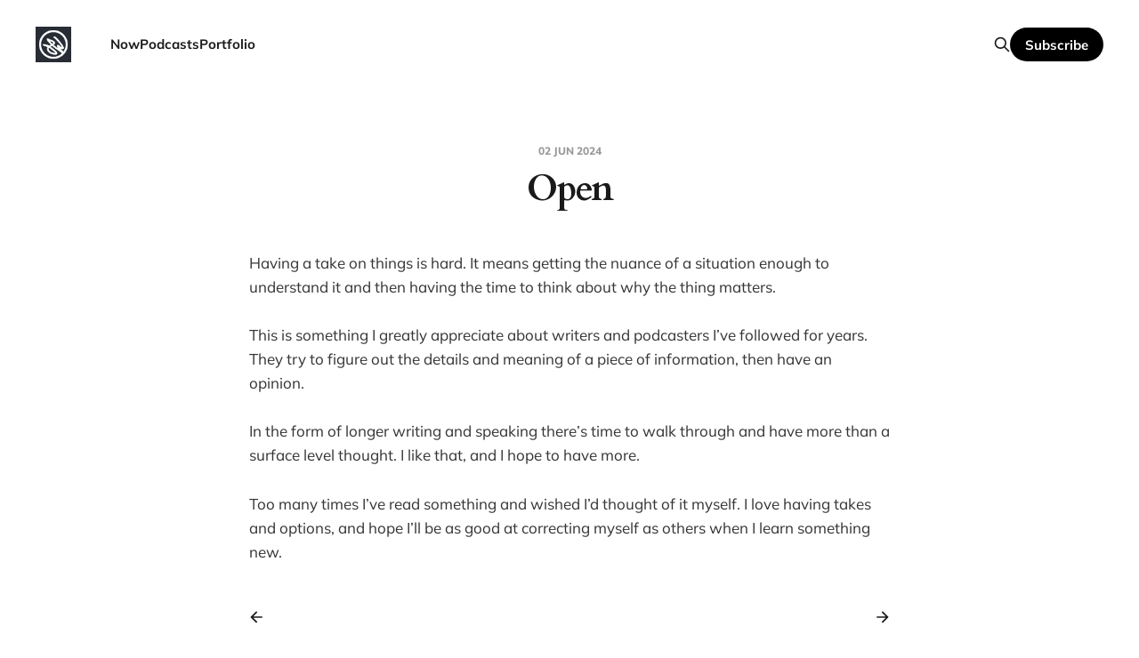

--- FILE ---
content_type: text/html; charset=utf-8
request_url: https://joshuawold.com/open/
body_size: 4678
content:
<!DOCTYPE html>
<html class="theme-light" lang="en">

<head>
    <meta charset="utf-8">
    <meta name="viewport" content="width=device-width, initial-scale=1">
    <title>Open</title>
    <link rel="stylesheet" href="https://joshuawold.com/assets/built/screen.css?v=f642cbd5f0">

    <link rel="icon" href="https://joshuawold.com/content/images/size/w256h256/2025/08/Headshot-Circle.png" type="image/png">
    <link rel="canonical" href="https://joshuawold.com/open/">
    <meta name="referrer" content="no-referrer-when-downgrade">
    
    <meta property="og:site_name" content="Joshua Wold">
    <meta property="og:type" content="article">
    <meta property="og:title" content="Open">
    <meta property="og:description" content="Having a take on things is hard. It means getting the nuance of a situation enough to understand it and then having the time to think about why the thing matters.

This is something I greatly appreciate about writers and podcasters I’ve followed for years. They try to figure">
    <meta property="og:url" content="https://joshuawold.com/open/">
    <meta property="article:published_time" content="2024-06-03T02:44:50.000Z">
    <meta property="article:modified_time" content="2024-06-03T02:44:50.000Z">
    <meta property="article:tag" content="Uncategorized">
    
    <meta property="article:publisher" content="https://www.facebook.com/ghost">
    <meta name="twitter:card" content="summary">
    <meta name="twitter:title" content="Open">
    <meta name="twitter:description" content="Having a take on things is hard. It means getting the nuance of a situation enough to understand it and then having the time to think about why the thing matters.

This is something I greatly appreciate about writers and podcasters I’ve followed for years. They try to figure">
    <meta name="twitter:url" content="https://joshuawold.com/open/">
    <meta name="twitter:label1" content="Written by">
    <meta name="twitter:data1" content="Joshua Wold">
    <meta name="twitter:label2" content="Filed under">
    <meta name="twitter:data2" content="Uncategorized">
    <meta name="twitter:site" content="@ghost">
    
    <script type="application/ld+json">
{
    "@context": "https://schema.org",
    "@type": "Article",
    "publisher": {
        "@type": "Organization",
        "name": "Joshua Wold",
        "url": "https://joshuawold.com/",
        "logo": {
            "@type": "ImageObject",
            "url": "https://joshuawold.com/content/images/2025/07/Logo-1.png",
            "width": 60,
            "height": 60
        }
    },
    "author": {
        "@type": "Person",
        "name": "Joshua Wold",
        "image": {
            "@type": "ImageObject",
            "url": "https://www.gravatar.com/avatar/78f0d973775bae2efe33199b84682818?s=250&r=x&d=mp",
            "width": 250,
            "height": 250
        },
        "url": "https://joshuawold.com/author/joshua/",
        "sameAs": []
    },
    "headline": "Open",
    "url": "https://joshuawold.com/open/",
    "datePublished": "2024-06-03T02:44:50.000Z",
    "dateModified": "2024-06-03T02:44:50.000Z",
    "keywords": "Uncategorized",
    "description": "Having a take on things is hard. It means getting the nuance of a situation enough to understand it and then having the time to think about why the thing matters.\n\nThis is something I greatly appreciate about writers and podcasters I’ve followed for years. They try to figure out the details and meaning of a piece of information, then have an opinion.\n\nIn the form of longer writing and speaking there’s time to walk through and have more than a surface level thought. I like that, and I hope to hav",
    "mainEntityOfPage": "https://joshuawold.com/open/"
}
    </script>

    <meta name="generator" content="Ghost 6.12">
    <link rel="alternate" type="application/rss+xml" title="Joshua Wold" href="https://joshuawold.com/rss/">
    <script defer src="https://cdn.jsdelivr.net/ghost/portal@~2.56/umd/portal.min.js" data-i18n="true" data-ghost="https://joshuawold.com/" data-key="826268e06414faf1ac517baafd" data-api="https://joshuawold.ghost.io/ghost/api/content/" data-locale="en" crossorigin="anonymous"></script><style id="gh-members-styles">.gh-post-upgrade-cta-content,
.gh-post-upgrade-cta {
    display: flex;
    flex-direction: column;
    align-items: center;
    font-family: -apple-system, BlinkMacSystemFont, 'Segoe UI', Roboto, Oxygen, Ubuntu, Cantarell, 'Open Sans', 'Helvetica Neue', sans-serif;
    text-align: center;
    width: 100%;
    color: #ffffff;
    font-size: 16px;
}

.gh-post-upgrade-cta-content {
    border-radius: 8px;
    padding: 40px 4vw;
}

.gh-post-upgrade-cta h2 {
    color: #ffffff;
    font-size: 28px;
    letter-spacing: -0.2px;
    margin: 0;
    padding: 0;
}

.gh-post-upgrade-cta p {
    margin: 20px 0 0;
    padding: 0;
}

.gh-post-upgrade-cta small {
    font-size: 16px;
    letter-spacing: -0.2px;
}

.gh-post-upgrade-cta a {
    color: #ffffff;
    cursor: pointer;
    font-weight: 500;
    box-shadow: none;
    text-decoration: underline;
}

.gh-post-upgrade-cta a:hover {
    color: #ffffff;
    opacity: 0.8;
    box-shadow: none;
    text-decoration: underline;
}

.gh-post-upgrade-cta a.gh-btn {
    display: block;
    background: #ffffff;
    text-decoration: none;
    margin: 28px 0 0;
    padding: 8px 18px;
    border-radius: 4px;
    font-size: 16px;
    font-weight: 600;
}

.gh-post-upgrade-cta a.gh-btn:hover {
    opacity: 0.92;
}</style><script async src="https://js.stripe.com/v3/"></script>
    <script defer src="https://cdn.jsdelivr.net/ghost/sodo-search@~1.8/umd/sodo-search.min.js" data-key="826268e06414faf1ac517baafd" data-styles="https://cdn.jsdelivr.net/ghost/sodo-search@~1.8/umd/main.css" data-sodo-search="https://joshuawold.ghost.io/" data-locale="en" crossorigin="anonymous"></script>
    
    <link href="https://joshuawold.com/webmentions/receive/" rel="webmention">
    <script defer src="/public/cards.min.js?v=f642cbd5f0"></script>
    <link rel="stylesheet" type="text/css" href="/public/cards.min.css?v=f642cbd5f0">
    <script defer src="/public/comment-counts.min.js?v=f642cbd5f0" data-ghost-comments-counts-api="https://joshuawold.com/members/api/comments/counts/"></script>
    <script defer src="/public/member-attribution.min.js?v=f642cbd5f0"></script><style>:root {--ghost-accent-color: #000000;}</style>
    <style>
  .gh-head-link, .cover-cta, .post-tag-uncategorized-6875d3a0fd8b84001bce9a27, .single-meta-tag, .feed-length {
    display: none !important;
  }
  .u-object-fit { background-color: #282c35; }
  .kg-btn.kg-btn-accent { color: #282c35 !important; }
}
</style>
    <link rel="preconnect" href="https://fonts.bunny.net"><link rel="stylesheet" href="https://fonts.bunny.net/css?family=cardo:400,700"><style>:root {--gh-font-heading: Cardo;}</style>
</head>

<body class='post-template tag-uncategorized-6875d3a0fd8b84001bce9a27 tag-hash-migrated-1752552347241 tag-hash-wp-6875d3a0fd8b84001bce9a25 tag-hash-wp-post-6875d3a0fd8b84001bce9a28 tag-hash-import-2025-07-14-21-06 gh-font-heading-cardo is-head-left-logo'>
<div class="site">

    <header id="gh-head" class="gh-head gh-outer">
        <div class="gh-head-inner gh-inner">
            <div class="gh-head-brand">
                <div class="gh-head-brand-wrapper">
                    <a class="gh-head-logo" href="https://joshuawold.com">
                            <img src="https://joshuawold.com/content/images/2025/07/Logo-1.png" alt="Joshua Wold">
                    </a>
                </div>
                <button class="gh-search gh-icon-btn" aria-label="Search this site" data-ghost-search><svg xmlns="http://www.w3.org/2000/svg" fill="none" viewBox="0 0 24 24" stroke="currentColor" stroke-width="2" width="20" height="20"><path stroke-linecap="round" stroke-linejoin="round" d="M21 21l-6-6m2-5a7 7 0 11-14 0 7 7 0 0114 0z"></path></svg></button>
                <button class="gh-burger" aria-label="Toggle menu"></button>
            </div>

            <nav class="gh-head-menu">
                <ul class="nav">
    <li class="nav-now"><a href="https://joshuawold.com/now/">Now</a></li>
    <li class="nav-podcasts"><a href="https://joshuawold.com/podcast/">Podcasts</a></li>
    <li class="nav-portfolio"><a href="https://heyfromjosh.com/">Portfolio</a></li>
</ul>

            </nav>

            <div class="gh-head-actions">
                    <button class="gh-search gh-icon-btn" aria-label="Search this site" data-ghost-search><svg xmlns="http://www.w3.org/2000/svg" fill="none" viewBox="0 0 24 24" stroke="currentColor" stroke-width="2" width="20" height="20"><path stroke-linecap="round" stroke-linejoin="round" d="M21 21l-6-6m2-5a7 7 0 11-14 0 7 7 0 0114 0z"></path></svg></button>
                    <div class="gh-head-members">
                                <a class="gh-head-link" href="#/portal/signin" data-portal="signin">Sign in</a>
                                <a class="gh-head-btn gh-btn gh-primary-btn" href="#/portal/signup" data-portal="signup">Subscribe</a>
                    </div>
            </div>
        </div>
    </header>


    <div class="site-content">
        
<main class="site-main">

        <article class="single post tag-uncategorized-6875d3a0fd8b84001bce9a27 tag-hash-migrated-1752552347241 tag-hash-wp-6875d3a0fd8b84001bce9a25 tag-hash-wp-post-6875d3a0fd8b84001bce9a28 tag-hash-import-2025-07-14-21-06 no-image">

        <header class="single-header gh-canvas">
            <div class="single-meta">
                <span class="single-meta-item single-meta-date">
                    <time datetime="2024-06-02">
                        02 Jun 2024
                    </time>
                </span>
                    <span class="single-meta-item single-meta-tag">
                        <a class="post-tag post-tag-uncategorized-6875d3a0fd8b84001bce9a27" href="/tag/uncategorized-6875d3a0fd8b84001bce9a27/">
                            Uncategorized
                        </a>
                    </span>
            </div>

            <h1 class="single-title">Open</h1>


        </header>

    <div class="single-content gh-content gh-canvas">
        <p>Having a take on things is hard. It means getting the nuance of a situation enough to understand it and then having the time to think about why the thing matters.</p><p>This is something I greatly appreciate about writers and podcasters I’ve followed for years. They try to figure out the details and meaning of a piece of information, then have an opinion.</p><p>In the form of longer writing and speaking there’s time to walk through and have more than a surface level thought. I like that, and I hope to have more.</p><p>Too many times I’ve read something and wished I’d thought of it myself. I love having takes and options, and hope I’ll be as good at correcting myself as others when I learn something new.</p>
    </div>

    <div class="gh-canvas">
    <footer class="single-footer">

        <div class="single-footer-left">
            <div class="navigation navigation-previous">
                <a class="navigation-link" href="/when-ability-matches-interest/" aria-label="Previous post">
                    <svg xmlns="http://www.w3.org/2000/svg" viewBox="0 0 32 32" fill="currentColor" class="icon navigation-icon">
    <path d="M26.667 14.667v2.667h-16L18 24.667l-1.893 1.893L5.547 16l10.56-10.56L18 7.333l-7.333 7.333h16z"></path>
</svg>                </a>
            </div>
        </div>

        <div class="single-footer-middle">
        </div>

        <div class="single-footer-right">
            <div class="navigation navigation-next">
                <a class="navigation-link" href="/being-witnessed/" aria-label="Next post">
                    <svg xmlns="http://www.w3.org/2000/svg" viewBox="0 0 32 32" fill="currentColor" class="icon navigation-icon">
    <path d="M5.333 14.667v2.667h16L14 24.667l1.893 1.893L26.453 16 15.893 5.44 14 7.333l7.333 7.333h-16z"></path>
</svg>                </a>
            </div>
        </div>

    </footer>
    </div>

</article>
            <section class="related-wrapper gh-canvas">
        <h3 class="related-title">You might also like...</h3>
        <div class="related-feed">
                <article class="feed public post featured">

    <div class="feed-calendar">
        <div class="feed-calendar-day">
            14
        </div>
        <div class="feed-calendar-month">
            Jul
        </div>
    </div>

    <h2 class="feed-title">Adapting to the hedonic treadmill</h2>

    <div class="feed-right">
        <svg xmlns="http://www.w3.org/2000/svg" viewBox="0 0 32 32" fill="currentColor" class="icon icon-star">
    <path d="M16 23.027L24.24 28l-2.187-9.373 7.28-6.307-9.587-.827-3.747-8.827-3.747 8.827-9.587.827 7.267 6.307L7.759 28l8.24-4.973z"></path>
</svg>        <div class="feed-length">
            4 min read
        </div>
    </div>

    <svg xmlns="http://www.w3.org/2000/svg" viewBox="0 0 32 32" fill="currentColor" class="icon feed-icon">
    <path d="M11.453 22.107L17.56 16l-6.107-6.12L13.333 8l8 8-8 8-1.88-1.893z"></path>
</svg>
    <a class="u-permalink" href="/adapting-to-the-hedonic-treadmill/" aria-label="Adapting to the hedonic treadmill"></a>

</article>                <article class="feed public post no-image">

    <div class="feed-calendar">
        <div class="feed-calendar-day">
            11
        </div>
        <div class="feed-calendar-month">
            Jul
        </div>
    </div>

    <h2 class="feed-title">Daily rhythms, outliving my father, running, physical conversations, and the rollercoaster of life</h2>

    <div class="feed-right">
        <svg xmlns="http://www.w3.org/2000/svg" viewBox="0 0 32 32" fill="currentColor" class="icon icon-star">
    <path d="M16 23.027L24.24 28l-2.187-9.373 7.28-6.307-9.587-.827-3.747-8.827-3.747 8.827-9.587.827 7.267 6.307L7.759 28l8.24-4.973z"></path>
</svg>        <div class="feed-length">
            1 min read
        </div>
    </div>

    <svg xmlns="http://www.w3.org/2000/svg" viewBox="0 0 32 32" fill="currentColor" class="icon feed-icon">
    <path d="M11.453 22.107L17.56 16l-6.107-6.12L13.333 8l8 8-8 8-1.88-1.893z"></path>
</svg>
    <a class="u-permalink" href="/daily-rhythms-outliving-my-father-running-physical-conversations-and-the-rollercoaster-of-life/" aria-label="Daily rhythms, outliving my father, running, physical conversations, and the rollercoaster of life"></a>

</article>                <article class="feed public post no-image">

    <div class="feed-calendar">
        <div class="feed-calendar-day">
            11
        </div>
        <div class="feed-calendar-month">
            Jul
        </div>
    </div>

    <h2 class="feed-title">Life is a roller coaster, stop and take a picture</h2>

    <div class="feed-right">
        <svg xmlns="http://www.w3.org/2000/svg" viewBox="0 0 32 32" fill="currentColor" class="icon icon-star">
    <path d="M16 23.027L24.24 28l-2.187-9.373 7.28-6.307-9.587-.827-3.747-8.827-3.747 8.827-9.587.827 7.267 6.307L7.759 28l8.24-4.973z"></path>
</svg>        <div class="feed-length">
            3 min read
        </div>
    </div>

    <svg xmlns="http://www.w3.org/2000/svg" viewBox="0 0 32 32" fill="currentColor" class="icon feed-icon">
    <path d="M11.453 22.107L17.56 16l-6.107-6.12L13.333 8l8 8-8 8-1.88-1.893z"></path>
</svg>
    <a class="u-permalink" href="/life-is-a-roller-coaster-stop-and-take-a-picture/" aria-label="Life is a roller coaster, stop and take a picture"></a>

</article>                <article class="feed public post featured">

    <div class="feed-calendar">
        <div class="feed-calendar-day">
            10
        </div>
        <div class="feed-calendar-month">
            Jul
        </div>
    </div>

    <h2 class="feed-title">Drawing the ChatGPT logo</h2>

    <div class="feed-right">
        <svg xmlns="http://www.w3.org/2000/svg" viewBox="0 0 32 32" fill="currentColor" class="icon icon-star">
    <path d="M16 23.027L24.24 28l-2.187-9.373 7.28-6.307-9.587-.827-3.747-8.827-3.747 8.827-9.587.827 7.267 6.307L7.759 28l8.24-4.973z"></path>
</svg>        <div class="feed-length">
            3 min read
        </div>
    </div>

    <svg xmlns="http://www.w3.org/2000/svg" viewBox="0 0 32 32" fill="currentColor" class="icon feed-icon">
    <path d="M11.453 22.107L17.56 16l-6.107-6.12L13.333 8l8 8-8 8-1.88-1.893z"></path>
</svg>
    <a class="u-permalink" href="/ben-thompson-draws-the-chatgpt-logo/" aria-label="Drawing the ChatGPT logo"></a>

</article>                <article class="feed public post no-image">

    <div class="feed-calendar">
        <div class="feed-calendar-day">
            10
        </div>
        <div class="feed-calendar-month">
            Jul
        </div>
    </div>

    <h2 class="feed-title">John Gruber and friends</h2>

    <div class="feed-right">
        <svg xmlns="http://www.w3.org/2000/svg" viewBox="0 0 32 32" fill="currentColor" class="icon icon-star">
    <path d="M16 23.027L24.24 28l-2.187-9.373 7.28-6.307-9.587-.827-3.747-8.827-3.747 8.827-9.587.827 7.267 6.307L7.759 28l8.24-4.973z"></path>
</svg>        <div class="feed-length">
            1 min read
        </div>
    </div>

    <svg xmlns="http://www.w3.org/2000/svg" viewBox="0 0 32 32" fill="currentColor" class="icon feed-icon">
    <path d="M11.453 22.107L17.56 16l-6.107-6.12L13.333 8l8 8-8 8-1.88-1.893z"></path>
</svg>
    <a class="u-permalink" href="/john-gruber-and-friends/" aria-label="John Gruber and friends"></a>

</article>        </div>
    </section>

            <section class="gh-comments gh-canvas">
        <header class="gh-comments-header">
            <h3 class="gh-comments-title related-title">Member discussion</h3>
            <script
    data-ghost-comment-count="6875d3b4494f0600013c35cb"
    data-ghost-comment-count-empty=""
    data-ghost-comment-count-singular="comment"
    data-ghost-comment-count-plural="comments"
    data-ghost-comment-count-tag="span"
    data-ghost-comment-count-class-name="gh-comments-count"
    data-ghost-comment-count-autowrap="true"
>
</script>
        </header>
        
        <script defer src="https://cdn.jsdelivr.net/ghost/comments-ui@~1.3/umd/comments-ui.min.js" data-locale="en" data-ghost-comments="https://joshuawold.com/" data-api="https://joshuawold.ghost.io/ghost/api/content/" data-admin="https://joshuawold.ghost.io/ghost/" data-key="826268e06414faf1ac517baafd" data-title="" data-count="false" data-post-id="6875d3b4494f0600013c35cb" data-color-scheme="auto" data-avatar-saturation="60" data-accent-color="#000000" data-comments-enabled="all" data-publication="Joshua Wold" crossorigin="anonymous"></script>
    
    </section>

</main>
    </div>

    <footer class="gh-foot gh-outer">
        <div class="gh-foot-inner gh-inner">
            <div class="gh-copyright">
                Joshua Wold © 2026
            </div>
                <nav class="gh-foot-menu">
                    <ul class="nav">
    <li class="nav-sign-up"><a href="#/portal/">Sign up</a></li>
</ul>

                </nav>
            <div class="gh-powered-by">
                <a href="https://ghost.org/" target="_blank" rel="noopener">Powered by Ghost</a>
            </div>
        </div>
    </footer>

</div>

    <div class="pswp" tabindex="-1" role="dialog" aria-hidden="true">
    <div class="pswp__bg"></div>

    <div class="pswp__scroll-wrap">
        <div class="pswp__container">
            <div class="pswp__item"></div>
            <div class="pswp__item"></div>
            <div class="pswp__item"></div>
        </div>

        <div class="pswp__ui pswp__ui--hidden">
            <div class="pswp__top-bar">
                <div class="pswp__counter"></div>

                <button class="pswp__button pswp__button--close" title="Close (Esc)"></button>
                <button class="pswp__button pswp__button--share" title="Share"></button>
                <button class="pswp__button pswp__button--fs" title="Toggle fullscreen"></button>
                <button class="pswp__button pswp__button--zoom" title="Zoom in/out"></button>

                <div class="pswp__preloader">
                    <div class="pswp__preloader__icn">
                        <div class="pswp__preloader__cut">
                            <div class="pswp__preloader__donut"></div>
                        </div>
                    </div>
                </div>
            </div>

            <div class="pswp__share-modal pswp__share-modal--hidden pswp__single-tap">
                <div class="pswp__share-tooltip"></div>
            </div>

            <button class="pswp__button pswp__button--arrow--left" title="Previous (arrow left)"></button>
            <button class="pswp__button pswp__button--arrow--right" title="Next (arrow right)"></button>

            <div class="pswp__caption">
                <div class="pswp__caption__center"></div>
            </div>
        </div>
    </div>
</div>
<script
    src="https://code.jquery.com/jquery-3.5.1.min.js"
    integrity="sha256-9/aliU8dGd2tb6OSsuzixeV4y/faTqgFtohetphbbj0="
    crossorigin="anonymous">
</script>
<script src='https://joshuawold.com/assets/built/main.min.js?v=f642cbd5f0'></script>



</body>
</html>